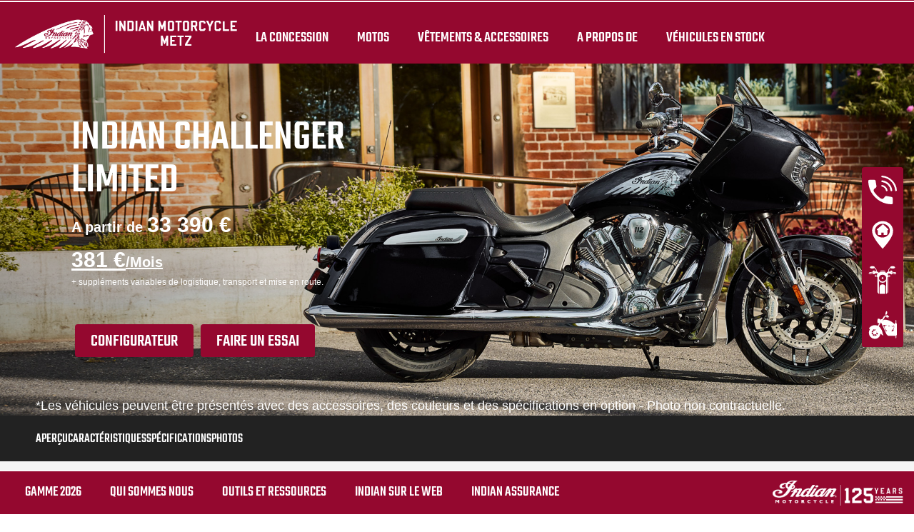

--- FILE ---
content_type: text/css; charset=utf-8
request_url: https://www.indianmetz.com/fileadmin/templates/ind_MY19/css/model-my24.css?1766078085
body_size: 6104
content:
/***** BEGIN: MODEL HERO *****/

.page-model .model-hero {
    position: relative;
}

.page-model .model-hero-img img {
    width: 100%;
    max-width: none;
}

.page-model .model-hero-video {
    position: relative;
    padding-top: 39.06%;
}

.page-model .model-hero-video video.video-desktop {
    position: absolute;
    top: 0;
    right: 0;
    height: 0;
    left: 0;
    width: 100%;
    height: 100%;
    object-fit: cover;
}

.page-model .model-hero .model-hero-content {
    display: -webkit-box;
    display: -ms-flexbox;
    display: flex;
    position: absolute;
    bottom: 0;
    left: 0;
    width: 100%;
    height: 100%;
    padding: 100px;
    background: -webkit-gradient(linear, left top, right top, from(rgba(0, 0, 0, 0.3)), color-stop(60%, rgba(0, 0, 0, 0)));
    background: -o-linear-gradient(left, rgba(0, 0, 0, 0.3), rgba(0, 0, 0, 0) 60%);
    background: linear-gradient(90deg, rgba(0, 0, 0, 0.3), rgba(0, 0, 0, 0) 60%);
}

html[lang=ar] .page-model .model-hero .model-hero-content {
    background: -webkit-gradient(linear, right top, left top, from(rgba(0, 0, 0, 0.3)), color-stop(60%, rgba(0, 0, 0, 0)));
    background: -o-linear-gradient(right, rgba(0, 0, 0, 0.3), rgba(0, 0, 0, 0) 60%);
    background: linear-gradient(270deg, rgba(0, 0, 0, 0.3), rgba(0, 0, 0, 0) 60%);
}

.page-model .model-hero .model-hero-content .model-hero-content-inner {
    display: flex;
    width: 50%;
    justify-content: center;
    flex-direction: column;
}

.page-model .model-hero .model-hero-text {
    color: #fff;
}

.page-model .model-hero .model-hero-text>h1 {
    padding-bottom: 4px;
    color: #fff;
    font-family: var(--indian-font-primary);
    ;
    font-size: 60px;
    line-height: 1;
    text-transform: uppercase;
}

.page-model .model-hero .model-hero-text .model-hero-text-description {
    display: none;
    margin-bottom: 10px;
    text-transform: uppercase;
}

.page-model .model-hero .model-hero-text .model-hero-text-description>p {
    font-family: var(--indian-font-secondary);
    font-size: 24px;
    font-weight: 700;
}

.page-model .model-hero .model-hero-text .model-hero-pricing-info-monthly-payment,
.page-model .model-hero .model-hero-text .model-hero-pricing-info-price {
    margin-top: 4px;
    font-family: var(--indian-font-secondary);
    font-size: 20px;
    font-weight: 700;
}

.page-model .model-hero .model-hero-text .model-hero-pricing-info-price>.old-price-value {
    margin-right: 10px;
    text-decoration: line-through;
    color: #e5e5e5;
}

.page-model .model-hero .model-hero-text .model-hero-pricing-info-price>.old-price-value:empty {
    display: none;
}

.page-model .model-hero .model-hero-text .model-hero-pricing-info-monthly-payment>span:nth-child(2),
.page-model .model-hero .model-hero-text .model-hero-pricing-info-price>span:nth-child(3) {
    font-size: 30px;
}

.page-model .model-hero .model-hero-text .model-hero-pricing-info-monthly-payment {
    text-decoration: underline;
    cursor: pointer;
}

.page-model .model-hero .model-hero-text .model-hero-pricing-info-monthly-payment.is-hidden {
    display: none;
}

.page-model .model-hero .model-hero-text .model-hero-pricing-info-price-additional-description p {
    font-family: var(--indian-font-secondary);
    font-size: 12px;
}

.page-model .model-hero .model-hero-buttons-list {
    display: -webkit-box;
    display: -ms-flexbox;
    display: flex;
    margin-top: 40px;
}

.page-model .model-hero .model-hero-buttons-list .model-hero-buttons-list-item .model-hero-buttons-list-item-link {
    margin: 10px 5px 0 5px;
}

.page-model .model-hero .model-hero-disclaimer {
    position: absolute;
    left: 50px;
    bottom: 0;
}

html[lang=ar] .page-model .model-hero .model-hero-disclaimer {
    left: 0;
    right: 50px;
}

.page-model .model-hero .model-hero-disclaimer,
.page-model .model-hero .model-hero-disclaimer p {
    color: #fff;
    font-family: var(--indian-font-secondary);
    font-size: 18px;
}

/***** END: MODEL HERO *****/

/***** BEGIN: MODEL MENU *****/

.page-model .model-menu-wrapper {
    height: 64px;
}

.page-model .model-menu {
    display: -webkit-box;
    display: -ms-flexbox;
    display: flex;
    height: 64px;
    padding: 0 50px;
    background: #222;
    color: #fff;
    -webkit-box-align: center;
    -ms-flex-align: center;
    align-items: center;
    -webkit-box-pack: justify;
    -ms-flex-pack: justify;
    justify-content: space-between;
}

.page-model .model-menu-wrapper.is-sticky .model-menu {
    position: fixed;
    top: 56px;
    left: 0;
    width: 100%;
    box-shadow: 0 4px 6px -1px rgba(0, 0, 0, 0.1), 0 2px 4px -1px rgba(0, 0, 0, 0.06);
    z-index: 8;
}

.page-model .model-menu .model-menu-nav {
    height: 100%;
}

.page-model .model-menu .model-menu-nav .model-menu-nav-name {
    display: -webkit-inline-box;
    display: -ms-inline-flexbox;
    display: inline-flex;
    padding: 10px 0;
    color: #fff;
    font-family: var(--indian-font-primary);
    font-size: 22px;
    font-weight: 700;
    line-height: 1.2;
    -webkit-box-align: center;
    -ms-flex-align: center;
    align-items: center;
    display: none;
}

.page-model .model-menu .model-menu-nav .model-menu-nav-anchors-list {
    display: -webkit-box;
    display: -ms-flexbox;
    display: flex;
    height: 100%;
    gap: 60px;
}

.page-model .model-menu .model-menu-nav .model-menu-nav-anchors-list .model-nav-menu-anchors-list-item .model-nav-menu-anchors-list-item-link {
    display: flex;
    height: 100%;
    padding-top: 2px;
    color: #fff;
    font-family: var(--indian-font-primary);
    font-size: 18px;
    line-height: 1;
    text-transform: uppercase;
    align-items: center;
    white-space: nowrap;
}

.page-model .model-menu .model-menu-nav .model-menu-nav-anchors-list .model-nav-menu-anchors-list-item .model-nav-menu-anchors-list-item-link:hover {
    color: #ccc;
}

.page-model .model-menu .model-menu-nav .model-menu-nav-anchors-list .model-nav-menu-anchors-list-item .model-nav-menu-anchors-list-item-link.active {
    padding-top: 5px;
    border-bottom: 3px solid #fff
}

/***** END: MODEL MENU *****/

/***** BEGIN: MODEL TABS *****/

.page-model .model-tabs-wrapper .model-tabs-list {
    display: -webkit-box;
    display: -ms-flexbox;
    display: flex;
    width: 100%;
    max-width: 1199px;
    margin-left: auto;
    margin-right: auto;
    align-items: center;
    justify-content: center;
}

.page-model .model-tabs-wrapper .model-tabs-list .slick-list {
    padding: 0;
    flex: 1;
}

.page-model .model-tabs-wrapper .model-tabs-list .slick-track {
    display: flex;
    border-bottom: 2px solid #ccc;
    align-items: flex-end;
}

.page-model .model-tabs-wrapper .model-tabs-list .model-tabs-list-item {
    position: relative;
    padding: 5px 20px;
    font-family: var(--indian-font-secondary);
    font-size: 16px;
    font-weight: 700;
    text-align: center;
    cursor: pointer;
}

.page-model .model-tabs-wrapper .model-tabs-list .model-tabs-list-item.active {
    color: var(--indian-color-indian-motorcycle-red);
}

.page-model .model-tabs-wrapper .model-tabs-list .model-tabs-list-item::after {
    content: '';
    position: absolute;
    bottom: -2px;
    left: 0;
    width: 100%;
    height: 2px;
    background: var(--indian-color-indian-motorcycle-red);
    -webkit-transform: scale(0);
    -ms-transform: scale(0);
    transform: scale(0);
    -webkit-transform-origin: left;
    -ms-transform-origin: left;
    transform-origin: left;
    -webkit-transition: .2s ease;
    -o-transition: .2s ease;
    transition: .2s ease;
}

.page-model .model-tabs-wrapper .model-tabs-list .model-tabs-list-item:hover::after,
.page-model .model-tabs-wrapper .model-tabs-list .model-tabs-list-item.active::after {
    -webkit-transform: scale(1);
    -ms-transform: scale(1);
    transform: scale(1);
}

/***** END: MODEL TABS *****/

/***** BEGIN: MODEL TRIMS LIST *****/

.page-model .model-trims-list {
    display: flex;
    margin-top: 30px;
    column-gap: 1.25rem;
    justify-content: center;
}

.page-model .model-trims-list .model-trims-list-item:first-child {
    pointer-events: none;
}

.page-model .model-trims-list .model-trims-list-item .model-trims-list-item-img {
    background: #fff;
    padding: 20px;
    border: 1px solid transparent;
    border-radius: .5rem;
}

.page-model .model-trims-list .model-trims-list-item:first-child .model-trims-list-item-img {
    border-color: var(--indian-color-indian-motorcycle-red);
}

.page-model .model-trims-list .model-trims-list-item:not(:first-child) .model-trims-list-item-img {
    opacity: 0.8;
    transition: all .25s ease;
}

.page-model .model-trims-list .model-trims-list-item:not(:first-child):hover .model-trims-list-item-img {
    opacity: 1;
}

.page-model .model-trims-list .model-trims-list-item .model-trims-list-item-title {
    display: flex;
    margin-top: 20px;
    font-family: var(--indian-font-primary);
    text-transform: uppercase;
    justify-content: center;
}

.page-model .model-trims-list .model-trims-list-item .model-trims-list-item-title>span {
    color: #000;
    border-bottom: 4px solid #e5e5e5;
}

.page-model .model-trims-list .model-trims-list-item:first-child .model-trims-list-item-title>span {
    border-color: var(--indian-color-indian-motorcycle-red);
}

/***** END: MODEL TRIMS LIST *****/

/***** BEGIN: MODEL OPTIONS *****/

.page-model .model-trim .model-trim-options {
    margin-top: 20px;
    margin-bottom: 20px;
}

.page-model .model-trim .model-trim-options-heading,
.page-model .model-trim .model-trim-color-heading {
    margin-bottom: 10px;
    font-size: 20px;
    font-weight: 700;
    text-transform: uppercase;
}

.page-model .model-trim .model-trim-options-heading:empty,
.page-model .model-trim .model-trim-color-heading:empty {
    display: none;
}

.page-model .model-trim .model-trim-options-buttons-list-item {
    position: relative;
    padding: 0 0 0 40px;
    margin-bottom: 18px;
    cursor: pointer;
}

html[lang=ar] .page-model .model-trim .model-trim-options-buttons-list-item {
    padding: 0 40px 0 0;
}

.page-model .model-trim .model-trim-options-buttons-list-item::before {
    content: '';
    position: absolute;
    width: 25px;
    height: 25px;
    top: 11px;
    left: 0;
    background: #ccc;
    border: 2px solid var(--indian-color-indian-motorcycle-red);
    border-radius: 50%;
    transform: translateY(-50%);
}

html[lang=ar] .page-model .model-trim .model-trim-options-buttons-list-item::before {
    left: auto;
    right: 0;
}

.page-model .model-trim .model-trim-options-buttons-list-item::after {
    content: '';
    position: absolute;
    width: 25px;
    height: 25px;
    top: 11px;
    left: 0;
    border-radius: 50%;
    transform: translateY(-50%);
    transition: all .25s ease;
}

html[lang=ar] .page-model .model-trim .model-trim-options-buttons-list-item::after {
    left: auto;
    right: 0;
}

.page-model .model-trim .model-trim-options-buttons-list-item.is-selected::after {
    background: var(--indian-color-indian-motorcycle-red);
    transform: translateY(-50%) scale(.5);
}

.page-model .model-trim .model-trim-options-buttons-list-item>span {
    font-family: var(--indian-font-primary);
    font-size: 24px;
    line-height: 1;
    text-transform: uppercase;
}

.page-model .model-trim .model-trim-options-buttons-list-item.is-selected>span {
    color: var(--indian-color-indian-motorcycle-red);
}

.page-model .model-trim .model-trim-options-buttons-list-item .model-trim-option-description {
    display: none;
    list-style: disc;
}

.page-model .model-trim .model-trim-options-buttons-list-item.is-selected .model-trim-option-description {
    display: block;
}

.page-model .model-trim .model-trim-options-buttons-list-item .model-trim-option-description li {
    list-style-position: inside;
}

/***** END: MODEL OPTIONS *****/

/***** BEGIN: MODEL TRIM *****/

.page-model .model-trim {
    padding-top: 50px;
}

.page-model .model-trim:not(.container) {
    padding-left: 50px;
    padding-right: 50px;
}

.page-model .model-trim.hidden {
    display: none;
}

.page-model .model-trim-header h3 {
    font-family: var(--indian-font-primary);
    font-size: 36px;
    line-height: 1;
    text-transform: uppercase;
}

.page-model .model-trim-header .model-trim-header-title {
    font-family: var(--indian-font-secondary);
    font-size: 30px;
    font-weight: 700;
}

.page-model .model-trim-header .model-trim-header-monthly-payment,
.page-model .model-trim-header .model-trim-header-price {
    margin-top: 4px;
    font-family: var(--indian-font-secondary);
    font-size: 20px;
    font-weight: 700;
}

.page-model .model-trim-header .model-trim-header-price .old-price-value {
    margin-right: 10px;
    text-decoration: line-through;
    opacity: .5;
}

.page-model .model-trim-header .model-trim-header-price .old-price-value:empty {
    display: none;
}

.page-model .model-trim-header .model-trim-header-monthly-payment {
    color: var(--indian-color-indian-motorcycle-red);
    cursor: pointer;
}

.page-model .model-trim-header .model-trim-header-monthly-payment.is-hidden {
    display: none;
}

.page-model .indian-modal .financing-diclaimer {
    padding: 20px;
    color: #000;
}

html[lang=ja] .page-model .model-hero .model-hero-text .model-hero-pricing-info-price,
html[lang=ja] .page-model .model-trim-header .model-trim-header-price,
html[lang=hu] .page-model .model-hero .model-hero-text .model-hero-pricing-info-price,
html[lang=hu] .page-model .model-trim-header .model-trim-header-price {
    display: flex;
    align-items: center;
}

html[lang=ja] .page-model .model-hero .model-hero-text .model-hero-pricing-info-price>span:first-of-type,
html[lang=ja] .page-model .model-trim-header .model-trim-header-price>span:first-of-type {
    order: 3;
}

html[lang=hu] .page-model .model-hero .model-hero-text .model-hero-pricing-info-price>span:first-of-type,
html[lang=hu] .page-model .model-trim-header .model-trim-header-price>span:first-of-type {
    order: 2;
}

html[lang=ja] .page-model .model-hero .model-hero-text .model-hero-pricing-info-price>span:nth-of-type(2),
html[lang=ja] .page-model .model-trim-header .model-trim-header-price>span:nth-of-type(2) {
    order: 1;
}

html[lang=hu] .page-model .model-hero .model-hero-text .model-hero-pricing-info-price>span:nth-of-type(2),
html[lang=hu] .page-model .model-trim-header .model-trim-header-price>span:nth-of-type(2) {
    order: 1;
}

html[lang=ja] .page-model .model-hero .model-hero-text .model-hero-pricing-info-price>span:last-of-type,
html[lang=ja] .page-model .model-trim-header .model-trim-header-price>span:last-of-type {
    order: 2;
}

html[lang=hu] .page-model .model-hero .model-hero-text .model-hero-pricing-info-price>span:last-of-type,
html[lang=hu] .page-model .model-trim-header .model-trim-header-price>span:last-of-type {
    order: 3;
}

.page-model .model-trim-header-price-additional-description p {
    font-family: var(--indian-font-secondary);
    font-size: 12px;
}

.page-model .model-trim-content {
    display: flex;
    padding-top: 30px;
    align-items: center;
}

.page-model .model-trim-content .model-trim-img {
    width: 60%;
}

.page-model .model-trim-content .model-trim-infos {
    width: 40%;
}

.page-model .model-trim-content.model-trim-content-specs .model-trim-specs {
    width: 25%;
}

.page-model .model-trim-content .model-trim-specs .model-trim-specs-list {
    display: flex;
    margin-right: 20px;
    flex-wrap: wrap;
}

html[lang=ar] .page-model .model-trim-content .model-trim-specs .model-trim-specs-list {
    margin-right: 0;
    margin-left: 20px;
}

.page-model .model-trim-content .model-trim-specs .model-trim-specs-list-item {
    width: 50%;
    margin-top: 10px;
}

.page-model .model-trim-content .model-trim-specs .model-trim-specs-list-item-heading {
    color: var(--indian-color-indian-motorcycle-red);
    font-size: 16px;
    text-transform: uppercase;
}

.page-model .model-trim-content .model-trim-specs .model-trim-specs-list-item-copy {
    font-family: var(--indian-font-primary);
    font-size: 24px;
}

.page-model .model-trim-content.model-trim-content-specs .model-trim-img {
    width: 50%;
}

.page-model .model-trim-content.model-trim-content-specs .model-trim-infos {
    width: 25%;
}

.page-model .model-trim-content .model-trim-color-name {
    margin-bottom: 10px;
    font-family: var(--indian-font-secondary);
    font-size: 16px;
    font-weight: 700;
}

.page-model .model-trim-content .model-trim-color-buttons-list {
    display: -webkit-box;
    display: -ms-flexbox;
    display: flex;
    -ms-flex-wrap: wrap;
    flex-wrap: wrap;
    align-items: center;
    gap: 5px;
    margin-bottom: 20px;
}

.page-model .model-trim-content .model-trim-color-buttons-list-item {
    padding: 1px;
    border: 1px solid transparent;
    border-radius: 50%;
}

.page-model .model-trim-content .model-trim-color-buttons-list-item.active {
    border-color: var(--indian-color-indian-motorcycle-red);
}

.page-model .model-trim-content .model-trim-color-buttons-list-item>img {
    width: 32px;
    height: 32px;
    border-radius: 50%;
}

.page-model .model-trim-content .model-trim-color-price {
    font-family: var(--indian-font-secondary);
    font-size: 16px;
    font-weight: 700;
}

html[lang=ja] .page-model .model-trim-content .model-trim-color-price {
    display: flex;
}

html[lang=ja] .page-model .model-trim-content .model-trim-color-price>span:first-of-type {
    order: 3;
}

html[lang=ja] .page-model .model-trim-content .model-trim-color-price>span:nth-of-type(2) {
    order: 1;
}

html[lang=ja] .page-model .model-trim-content .model-trim-color-price>span:last-of-type {
    order: 2;
}

.page-model .model-trim-color-additional-info .a2,
.page-model .model-trim-color-additional-info .champion,
.page-model .model-trim-color-additional-info .warranty {
    display: flex;
    margin-top: 20px;
    align-items: center;
}

.page-model .model-trim-color-additional-info .a2-img-wrapper,
.page-model .model-trim-color-additional-info .champion-img-wrapper,
.page-model .model-trim-color-additional-info .warranty-img-wrapper {
    margin-right: 10px;
}

.page-model .model-trim-color-additional-info .a2-content-wrapper {
    flex: 1;
}

.page-model .model-trim-color-additional-info .a2-content-wrapper p {
    font-family: var(--indian-font-secondary);
    font-size: 12px;
}

.page-model .model-trim-color-additional-info .warranty-button {
    display: flex;
    position: relative;
    font-family: var(--indian-font-secondary);
    align-items: flex-end;
    flex: 1;
}

.page-model .model-trim-color-additional-info .warranty-icon {
    position: relative;
    display: flex;
    margin-left: 5px;
    align-items: center;
}

.page-model .model-trim-color-additional-info .warranty:hover .warranty-icon::after {
    content: '';
    position: absolute;
    top: calc(100% - 5px);
    left: calc(50% - 5px);
    border: 5px solid transparent;
    border-bottom-color: #000;
}

.page-model .model-trim-color-additional-info .warranty-text {
    position: absolute;
    top: calc(100% + 5px);
    left: 0;
    width: 100%;
    padding: 10px;
    background: #000;
    color: #fff;
    transition: all .2s ease;
    opacity: 0;
    visibility: hidden;
    z-index: -1;
}

.page-model .model-trim-color-additional-info .warranty:hover .warranty-text {
    opacity: 1;
    visibility: visible;
    z-index: 1;
}

/***** END: MODEL TRIM *****/

/***** BEGIN: MODEL VIDEO/IMG BACKGROUND *****/

.page-model .model-video-background {
    padding: 50px;
}

.page-model .model-video-background .model-video-background-inner {
    position: relative;
    padding-top: 39.06%;
}

.page-model .model-video-background .model-video-background-inner iframe,
.page-model .model-video-background .model-video-background-inner video {
    position: absolute;
    top: 0;
    left: 0;
    width: 100%;
    height: 100%;
}

.page-model .model-video-background .model-video-background-inner video {
    object-fit: cover;
}

.page-model .model-video-background .model-video-background-inner-mobile {
    display: none;
}

.page-model .model-video-background .model-video-background-inner-desktop {
    display: block;
}

@media screen and (max-width: 767px) {
    .page-model .model-video-background .model-video-background-inner-mobile {
        display: block;
    }
    .page-model .model-video-background .model-video-background-inner-desktop {
        display: none;
    }
}

/***** END: MODEL VIDEO/IMG BACKGROUND *****/

.page-model .features-container>.hidden {
    display: none;
}

#featuresVideoModal .indian-modal-dialog {
    max-width: none;
}

#featuresVideoModal .indian-modal-content {
    width: 100%;
    height: 100%;
    background: #000;
}

#featuresVideoModal .indian-modal-header {
    position: absolute;
    top: 0;
    left: 0;
    width: 100%;
    justify-content: flex-end;
    z-index: 1;
}

#featuresVideoModal .indian-modal-close::before,
#featuresVideoModal .indian-modal-close::after {
    background: #fff;
}

#featuresVideoModal .indian-modal-body {
    width: 100%;
    height: 100%;
}

#featuresVideoModal video {
    display: block;
    width: 100%;
    height: 100%;
    object-fit: contain;
}

.page-model .model-features-header-img {
    display: none;
    padding: 40px 0;
}

.page-model .model-features-header-img img {
    width: 100%;
}

.model-features-header.model-features-header-padding {
    padding: 50px;
}

.model-features-header-inner {
    /* width: 50%; */
    text-align: center;
}

.model-features-header-heading h2 {
    color: #000;
    font-family: var(--indian-font-primary);
    font-size: 36px;
    line-height: 1;
    text-align: inherit;
    text-transform: uppercase;
}

.model-features-header-description {
    margin-top: 10px;
}

.model-features-header-description:empty {
    display: none;
}

.model-features-header-description p {
    font-family: var(--indian-font-secondary);
    line-height: 1.2;
}

/***** BEGIN: MODEL FEATURES BG GRAY *****/

.page-model .model-features-bg-gray {
    margin: 30px 0;
    background: #eee;
}

.page-model .model-features-bg-gray .model-features-bg-gray-inner {
    padding: 50px;
}

.page-model .model-callouts .model-callouts-img {
    margin-top: 30px;
}

.page-model .model-callouts .model-callouts-img>img {
    width: 100%;
    max-width: 1199px;
    padding: 0 250px;
}

.page-model .model-callouts .model-callouts-list {
    padding: 0;
    counter-reset: model-capability-callouts;
    list-style: none;
}

.page-model .model-callouts .model-callouts-list-item {
    margin-top: 20px;
    font-family: var(--indian-font-primary);
    font-size: 16px;
    line-height: 1.2;
}

.page-model .model-callouts .model-callouts-list-item-label {
    display: block;
    position: relative;
    padding-left: 30px;
    font-size: 22px;
    font-weight: 700;
    counter-increment: model-capability-callouts;
}

.page-model .model-callouts .model-callouts-list-item-label::before {
    content: counter(model-capability-callouts);
    display: -webkit-box;
    display: -ms-flexbox;
    display: flex;
    position: absolute;
    top: 50%;
    left: 0;
    width: 20px;
    height: 20px;
    margin-right: 10px;
    background: #004e97;
    color: #fff;
    border-radius: 50%;
    font-size: 12px;
    font-weight: 700;
    text-align: center;
    -webkit-transform: translateY(-50%);
    -ms-transform: translateY(-50%);
    transform: translateY(-50%);
    -webkit-box-align: center;
    -ms-flex-align: center;
    align-items: center;
    -webkit-box-pack: center;
    -ms-flex-pack: center;
    justify-content: center;
}

.page-model .model-callouts .model-callouts-list-item-copy {
    margin-left: 30px;
}

.page-model .model-features-bg-gray .model-feature-1 {
    width: 40%;
    margin-top: 50px;
}

.page-model .model-features-bg-gray .model-feature-1-heading h3,
.page-model .model-features-bg-gray .model-features-2-3-4-slider-item-heading h3 {
    font-family: var(--indian-font-primary);
    font-size: 28px;
    font-weight: 700;
    line-height: 1.2;
}

.page-model .model-features-bg-gray .model-feature-1-description,
.page-model .model-features-bg-gray .model-features-2-3-4-slider-item-description {
    margin-top: 10px;
}

.page-model .model-features-bg-gray .model-features-2-3-4-slider {
    margin: 30px 0;
}

.page-model .model-features-bg-gray .model-features-2-3-4-slider-item {
    transition: all 0.5s ease;
}

.page-model .model-features-bg-gray .model-features-2-3-4-slider-item:not(.slick-center) {
    opacity: .6;
    transform: scale(.85);
}

.page-model .model-features-bg-gray .model-features-2-3-4-slider-item-inner {
    padding: 10px;
}

.page-model .model-features-bg-gray .model-features-2-3-4-slider-item-heading {
    margin-top: 10px;
}

.page-model .model-features-bg-gray .model-features-2-3-4-slider-item-description a {
    text-decoration: underline;
}

/***** END: MODEL FEATURES BG GRAY *****/

/***** BEGIN: MODEL FEATURE HERO *****/

.page-model .model-feature-hero {
    margin-top: 50px;
}

.page-model .model-feature-hero-img img {
    width: 100%;
}

.page-model .model-feature-hero-content {
    padding: 50px 0;
    background: #000;
    color: #fff;
}

.page-model .model-feature-hero-text {
    text-align: center;
}

/***** END: MODEL FEATURE HERO *****/

/***** BEGIN: MODEL FEATURES DESIGN *****/

.model-features-design-wrapper {
    padding-bottom: 50px;
}

.model-features-design {}

.model-features-design .model-features-design-tile {
    position: relative;
    padding: 5px;
    transition: all 0.5s ease;
}

.model-features-design .model-features-design-tile:not(.slick-center) {
    opacity: .6;
    transform: scale(.85);
}

.model-features-design .model-features-design-tile-content {
    display: -webkit-box;
    display: -ms-flexbox;
    display: flex;
    position: relative;
    width: calc(100% - 100px);
    margin: 0 50px;
    padding: 50px;
    -webkit-box-align: end;
    -ms-flex-align: end;
    align-items: flex-end;
    opacity: 1;
    transform: translateY(-10px);
    transition: all .5s ease 0s;
    z-index: 1;
}

.model-features-design .model-features-design-tile:not(.slick-center) .model-features-design-tile-content {
    opacity: 0;
}

.model-features-design .model-features-design-tile-content::before {
    content: '';
    position: absolute;
    top: 0;
    left: 0;
    width: 100%;
    height: 100%;
    background: #fff;
    box-shadow: 0 1px 3px 0 rgba(0, 0, 0, 0.1), 0 1px 2px 0 rgba(0, 0, 0, 0.06);
    transform: none;
    transition: transform .5s ease 0s;
    z-index: -1;
}

.model-features-design .model-features-design-tile:not(.slick-center) .model-features-design-tile-content::before {
    transform: scaleY(.75);
}

.model-features-design .model-features-design-tile-heading h3 {
    font-family: var(--indian-font-primary);
    font-size: 30px;
    line-height: 1;
    text-transform: uppercase;
}

.model-features-design .model-features-design-tile-description {
    margin-top: 10px;
    font-family: var(--indian-font-secondary);
    line-height: 1.2;
}

.model-features-design .model-features-design-tile-buttons-list {
    margin-top: 10px;
}

/***** END: MODEL FEATURES DESIGN *****/

/***** BEGIN: MODEL FEATURES SLIDER *****/

.page-model .model-features-slider {
    margin-bottom: 0;
}

.page-model .model-features-slider .model-features-slider-item {
    position: relative;
}

.page-model .model-features-slider .model-features-slider-item-content {
    display: -webkit-box;
    display: -ms-flexbox;
    display: flex;
    position: absolute;
    top: 0;
    left: 0;
    width: 100%;
    height: 100%;
    padding: 100px;
    -webkit-box-align: end;
    -ms-flex-align: end;
    align-items: flex-end;
    z-index: 1;
}

.page-model .model-features-slider .model-features-slider-item.model-features-slider-item-left .model-features-slider-item-content {
    -webkit-box-pack: start;
    -ms-flex-pack: start;
    justify-content: flex-start;
}

.page-model .model-features-slider .model-features-slider-item.model-features-slider-item-right .model-features-slider-item-content {
    -webkit-box-pack: end;
    -ms-flex-pack: end;
    justify-content: flex-end;
}

.page-model .model-features-slider .model-features-slider-item-content-inner {
    width: 40%;
    padding: 30px;
    background: #004e97;
}

.page-model .model-features-slider .model-features-slider-item-heading h3 {
    color: #fff;
    font-family: var(--indian-font-primary);
    font-size: 28px;
    font-weight: 700;
    line-height: 1.2;
}

.page-model .model-features-slider .model-features-slider-item-description {
    margin-top: 10px;
    color: #fff;
    font-family: var(--indian-font-primary);
    line-height: 1.2;
}

.page-model .model-features-slider .model-features-slider-item-buttons-list {
    margin-top: 10px;
}

.page-model .model-features-slider .slick-dots {
    display: -webkit-box;
    display: -ms-flexbox;
    display: flex;
    bottom: 10px;
    left: 50%;
    width: auto;
    padding: 10px 20px;
    background: #fff;
    border-radius: 6px;
    -webkit-transform: translateX(-50%);
    -ms-transform: translateX(-50%);
    transform: translateX(-50%);
    gap: 16px;
}

.page-model .model-features-slider .slick-dots li {
    position: static;
    width: auto;
    height: auto;
    margin: 0;
}

.page-model .model-features-slider .slick-dots li button {
    width: 16px;
    height: 16px;
    padding: 0;
    border: 3px solid #444;
    border-radius: 50%;
}

.page-model .model-features-slider .slick-dots li.slick-active button {
    background: #444;
}

.page-model .model-features-slider .slick-dots li button:before {
    display: none;
}

.page-model #gallery {
    padding-bottom: 50px;
}

/***** END: MODEL FEATURES SLIDER *****/

/***** BEGIN: MODEL SPECS *****/

.page-model .model-specs {
    padding: 50px 0;
}

.page-model .key-specs {
    width: 100%;
    max-width: 766px;
    margin-left: auto;
    margin-right: auto;
    padding: 0 20px;
}

.page-model .key-specs h2 {
    color: #000;
    font-family: var(--indian-font-primary);
    font-size: 36px;
    line-height: 1;
    text-align: center;
    text-transform: uppercase;
}

.page-model .key-specs-list {
    padding: 0;
    margin: 0;
}

.page-model .key-specs-list .key-specs-list-item {
    display: flex;
    padding: 20px 0;
    border-bottom: 1px solid #ccc;
    justify-content: space-between;
}

.page-model .key-specs-list .key-specs-list-item>span {
    font-family: var(--indian-font-secondary);
    font-size: 16px;
}

.page-model .key-specs-list .key-specs-list-item>span:first-of-type {
    margin-right: 50px;
}

html[lang=ar] .page-model .key-specs-list .key-specs-list-item>span:first-of-type {
    margin-right: 0;
    margin-left: 50px;
}

.page-model .key-specs-list .key-specs-list-item>span:last-of-type {
    flex: 50%;
    text-align: right;
}

.page-model .key-specs-list .key-specs-list-item .key-specs-list-item-label {
    font-weight: 700;
    text-transform: uppercase;
}

.page-model .model-specs .model-specs-btn-wrapper {
    display: flex;
    margin-top: 20px;
    justify-content: center;
}

.page-model .model-specs .model-specs-btn-wrapper .btn>span:last-child {
    display: none;
}

.page-model .model-specs .model-specs-btn-wrapper .btn.is-active>span:first-child {
    display: none;
}

.page-model .model-specs .model-specs-btn-wrapper .btn.is-active>span:last-child {
    display: block;
}

.page-model .model-specs .model-specs-full {
    display: none;
    margin-top: 30px;
}

.page-model .model-specs .model-specs-full.active {
    display: block;
}

.page-model .model-specs .specs-full-tabs-list {
    display: -webkit-box;
    display: -ms-flexbox;
    display: flex;
    align-items: center;
    -webkit-box-pack: center;
    -ms-flex-pack: center;
    justify-content: center;
}

.page-model .model-specs .specs-full-tabs-list .slick-list {
    padding: 0;
    flex: 1;
}

.page-model .model-specs .specs-full-tabs-list .slick-track {
    border-bottom: 1px solid #ccc;
}

.page-model .model-specs .specs-full-tabs-list-item {
    position: relative;
    padding: 20px;
    border-top: 3px solid transparent;
    border-right: 1px solid transparent;
    border-left: 1px solid transparent;
    font-family: var(--indian-font-primary);
    font-size: 16px;
    line-height: 1.5;
    text-align: center;
    text-transform: uppercase;
    cursor: pointer;
    -webkit-transition: all .25s ease;
    -o-transition: all .25s ease;
    transition: all .25s ease;
}

.page-model .model-specs .specs-full-tabs-list-item:hover {
    color: var(--indian-color-indian-motorcycle-red);
}

.page-model .model-specs .specs-full-tabs-list-item.active {
    color: var(--indian-color-indian-motorcycle-red);
    border-top-color: var(--indian-color-indian-motorcycle-red);
    border-right-color: #ccc;
    border-left-color: #ccc;
}

.page-model .model-specs .specs-full-tabs-list-item.active::after {
    content: '';
    display: block;
    position: absolute;
    bottom: -1px;
    left: 0;
    width: 100%;
    height: 1px;
    background: #fff;
}

.page-model .model-specs .specs-full-tabs-contents-list-item {
    display: none;
}

.page-model .model-specs .specs-full-tabs-contents-list-item.active {
    display: block;
}

.page-model .model-specs .specs-table-title {
    margin-top: 20px;
    font-family: var(--indian-font-primary);
    font-size: 24px;
    text-transform: uppercase;
}

.page-model .model-specs .specs-table {
    width: 100%;
    margin: 0;
}

.page-model .model-specs .specs-full-tabs-contents-list-item dl {
    display: -webkit-box;
    display: -ms-flexbox;
    display: flex;
    -ms-flex-wrap: wrap;
    flex-wrap: wrap;
}

.page-model .model-specs .specs-table-col {
    width: 50%;
    border-bottom: 1px solid #ccc;
    font-family: var(--indian-font-secondary);
}

.page-model .model-specs th.specs-table-col {
    padding: 10px 0 10px 10px;
    font-weight: 400;
    text-align: left;
    text-transform: uppercase;
}

html[lang=ar] .page-model .model-specs th.specs-table-col {
    text-align: right;
}

.page-model .model-specs td.specs-table-col {
    padding: 10px 10px 10px 20px;
}

/***** END: MODEL SPECS *****/

/***** BEGIN: MODEL GALLERY *****/

.model-gallery.slick-slider .slick-track,
.model-gallery.slick-slider .slick-list {
    cursor: url(/fileadmin/templates/ind_MY19/images/swipe.svg), e-resize;
}

.model-gallery.slick-slider .model-gallery-img {
    -webkit-transition: all .5s ease;
    -o-transition: all .5s ease;
    transition: all .5s ease;
}

.model-gallery.slick-slider .model-gallery-img:not(.slick-center) {
    opacity: .6;
    -webkit-transform: scale(.85);
    -ms-transform: scale(.85);
    transform: scale(.85);
}

/***** END: MODEL GALLERY *****/

/***** BEGIN: MODEL GALLERY *****/

.model-gallery {
    display: flex;
    flex-wrap: wrap;
}

.model-gallery .model-gallery-item {
    width: calc(100% / 3);
    padding: 10px;
}

.model-gallery .model-gallery-item .model-gallery-img-wrapper {
    position: relative;
    padding-bottom: 100%;
    cursor: pointer;
    overflow: hidden;
    transition: all .2s ease;
}

.model-gallery .model-gallery-item .model-gallery-img-wrapper:hover {
    filter: brightness(.7);
}

.model-gallery .model-gallery-item .model-gallery-img-wrapper .model-gallery-img {
    position: absolute;
    top: 0;
    left: 0;
    width: 100%;
    height: 100%;
    object-fit: cover;
    z-index: 1;
}

.page-model .gallery-modal {
    display: none;
    position: fixed;
    top: 0;
    left: 0;
    width: 100%;
    height: 100vh;
    background-color: rgba(0 0 0 / .7);
    z-index: 9999;
}

.page-model .gallery-modal.active {
    display: block;
}

.page-model .gallery-modal .gallery-modal-close,
.page-model .gallery-modal .gallery-modal-slider .gallery-modal-slider-prev,
.page-model .gallery-modal .gallery-modal-slider .gallery-modal-slider-next {
    position: absolute;
    top: 10px;
    right: 10px;
    padding: 2.5px;
    background: #fff;
    border-radius: 50%;
    cursor: pointer;
    transition: all .2s ease;
}

.page-model .gallery-modal .gallery-modal-close:hover,
.page-model .gallery-modal .gallery-modal-slider .gallery-modal-slider-prev:hover,
.page-model .gallery-modal .gallery-modal-slider .gallery-modal-slider-next:hover {
    opacity: .7;
}

.page-model .gallery-modal .gallery-modal-slider .gallery-modal-slider-prev,
.page-model .gallery-modal .gallery-modal-slider .gallery-modal-slider-next {
    top: 50%;
    padding: 0;
    transform: translateY(-50%);
    z-index: 9;
}

.page-model .gallery-modal .gallery-modal-slider .gallery-modal-slider-prev {
    left: 10px;
    right: auto;
}

.page-model .gallery-modal .gallery-modal-slider img {
    display: block;
    width: 100%;
    height: 100vh;
    margin: auto;
    padding: 50px;
    object-fit: contain;
}

/***** END: MODEL GALLERY *****/

@media screen and (max-width: 1199px) {
    /***** BEGIN: MODEL HERO *****/
    .page-model .model-hero-video {
        position: static;
        padding-top: 0;
    }
    .page-model .model-hero-video video.video-desktop {
        position: static;
        object-fit: contain;
    }
    .page-model .model-hero .model-hero-content {
        padding: 40px;
    }
    .page-model .model-hero .model-hero-text>h1 {
        font-size: 37.5px;
    }
    .page-model .model-hero .model-hero-text .model-hero-text-description>p {
        font-size: 20px;
    }
    .page-model .model-hero .model-hero-buttons-list {
        margin-top: 15px;
    }
    .page-model .model-hero .model-hero-buttons-list .model-hero-buttons-list-item .model-hero-buttons-list-item-link {
        height: 42px;
    }
    /***** END: MODEL HERO *****/
    /***** BEGIN: MODEL MENU *****/
    .page-model .model-menu {
        padding: 0 40px;
    }
    .page-model .model-menu-wrapper.is-sticky .model-menu {
        top: 0;
    }
    .page-model .model-menu .model-menu-nav .model-menu-nav-name {
        font-size: 20px;
    }
    .page-model .model-menu .model-menu-nav .model-menu-nav-anchors-list {
        gap: 30px;
    }
    .page-model .model-menu .model-menu-nav .model-menu-nav-anchors-list .model-nav-menu-anchors-list-item .model-nav-menu-anchors-list-item-link {
        font-size: 16px;
    }
    .page-model .model-hero .model-hero-buttons-list .model-hero-buttons-list-item .model-hero-buttons-list-item-link {
        height: 42px;
    }
    /***** END: MODEL MENU *****/
    /***** BEGIN: MODEL TRIM *****/
    .page-model .model-trim-content {
        flex-direction: column;
    }
    .page-model .model-trim-content.model-trim-content-specs .model-trim-specs,
    .page-model .model-trim-content .model-trim-img,
    .page-model .model-trim-content.model-trim-content-specs .model-trim-img,
    .page-model .model-trim-content .model-trim-infos,
    .page-model .model-trim-content.model-trim-content-specs .model-trim-infos {
        width: 100%;
    }
    .page-model .model-trim-content.model-trim-content-specs .model-trim-specs {
        margin-top: 10px;
        order: 3;
    }
    /***** END: MODEL TRIM *****/
    /***** BEGIN: MODEL VIDEO/IMG BACKGROUND *****/
    .page-model .model-video-background {
        padding: 40px;
    }
    /***** END: MODEL VIDEO/IMG BACKGROUND *****/
    .model-features-header.model-features-header-padding {
        padding: 40px;
    }
    /***** BEGIN: MODEL FEATURES BG GRAY *****/
    .page-model .model-features-bg-gray {
        margin: 24px 0;
    }
    .page-model .model-features-bg-gray .model-features-bg-gray-inner {
        padding: 40px;
    }
    .page-model .model-callouts .model-callouts-img {
        margin-top: 24px;
    }
    .page-model .model-callouts .model-callouts-img>img {
        padding: 0 120px;
    }
    .page-model .model-callouts .model-callouts-list-item {
        font-size: 14px;
    }
    .page-model .model-callouts .model-callouts-list-item-label {
        font-size: 20px;
    }
    .page-model .model-features-bg-gray .model-feature-1 {
        margin-top: 40px;
    }
    .page-model .model-features-bg-gray .model-feature-1-heading h3,
    .page-model .model-features-bg-gray .model-features-2-3-4-slider-item-heading h3 {
        font-size: 26px;
    }
    .page-model .model-features-bg-gray .model-features-2-3-4-slider {
        margin: 24px 0;
    }
    /***** END: MODEL FEATURES BG GRAY *****/
    /***** BEGIN: MODEL FEATURE HERO *****/
    .page-model .model-feature-hero-content {
        padding: 40px 0;
    }
    /***** END: MODEL FEATURE HERO *****/
    /***** BEGIN: MODEL FEATURES DESIGN *****/
    .model-features-design-wrapper {
        padding-bottom: 40px;
    }
    .model-features-design .model-features-design-tile-content {
        width: calc(100% - 80px);
        margin: 0 40px;
        padding: 40px;
    }
    .model-features-design .model-features-design-tile-heading h3 {
        font-size: 26px;
    }
    /***** END: MODEL FEATURES DESIGN *****/
    /***** BEGIN: MODEL FEATURES SLIDER *****/
    .page-model .model-features-slider .model-features-slider-item-content {
        position: static;
        padding: 80px;
        background: #000;
    }
    .page-model .model-features-slider .model-features-slider-item-content-inner {
        width: 100%;
        padding: 24px;
    }
    .page-model .model-features-slider .model-features-slider-item-heading h3 {
        font-size: 26px;
    }
    /***** END: MODEL FEATURES SLIDER *****/
    /***** BEGIN: MODEL SPECS *****/
    .page-model .model-specs {
        padding: 40px 0;
    }
    /***** END: MODEL SPECS *****/
}

@media screen and (max-width: 991px) {
    /***** BEGIN: MODEL HERO *****/
    .page-model .model-hero .model-hero-content {
        padding: 34px;
    }
    .page-model .model-hero .model-hero-text>h1 {
        font-size: 30px;
    }
    .page-model .model-hero .model-hero-text .model-hero-pricing-info-monthly-payment,
    .page-model .model-hero .model-hero-text .model-hero-pricing-info-price {
        font-size: 18px;
    }
    .page-model .model-hero .model-hero-text .model-hero-pricing-info-monthly-payment>span:nth-child(2),
    .page-model .model-hero .model-hero-text .model-hero-pricing-info-price>span:nth-child(2) {
        font-size: 24px;
    }
    .page-model .model-hero .model-hero-buttons-list {
        margin-top: 10px;
    }
    .page-model .model-hero .model-hero-buttons-list .model-hero-buttons-list-item .model-hero-buttons-list-item-link {
        height: 38px;
    }
    /***** END: MODEL HERO *****/
    /***** BEGIN: MODEL MENU *****/
    .page-model .model-menu {
        padding: 0 30px;
    }
    .page-model .model-menu .model-menu-nav .model-menu-nav-anchors-list {
        gap: 20px;
    }
    .page-model .model-menu .model-menu-nav .model-menu-nav-anchors-list .model-nav-menu-anchors-list-item .model-nav-menu-anchors-list-item-link {
        font-size: 16px;
    }
    /***** END: MODEL MENU *****/
    /***** BEGIN: MODEL TRIM *****/
    .page-model .model-trim:not(.container) {
        padding-left: 30px;
        padding-right: 30px;
    }
    /***** END: MODEL TRIM *****/
    /***** BEGIN: MODEL VIDEO/IMG BACKGROUND *****/
    .page-model .model-video-background {
        padding: 30px;
    }
    /***** END: MODEL VIDEO/IMG BACKGROUND *****/
    .model-features-header.model-features-header-padding {
        padding: 30px;
    }
    .page-model .model-features-bg-gray .model-features-header-heading h2 {
        font-size: 30px;
    }
    /***** BEGIN: MODEL FEATURES BG GRAY *****/
    .page-model .model-features-bg-gray {
        margin: 20px 0;
    }
    .page-model .model-features-bg-gray .model-features-bg-gray-inner {
        padding: 30px;
    }
    .page-model .model-callouts .model-callouts-img {
        margin-top: 16px;
    }
    .page-model .model-callouts .model-callouts-img>img {
        padding: 0 40px;
    }
    .page-model .model-features-bg-gray .model-feature-1 {
        margin-top: 30px;
    }
    .page-model .model-features-bg-gray .model-feature-1-heading h3,
    .page-model .model-features-bg-gray .model-features-2-3-4-slider-item-heading h3 {
        font-size: 24px;
    }
    .page-model .model-features-bg-gray .model-features-2-3-4-slider {
        margin: 16px 0;
    }
    .page-model .model-features-bg-gray .model-features-2-3-4-slider-item-inner {
        padding: 0;
    }
    /***** END: MODEL FEATURES BG GRAY *****/
    /***** BEGIN: MODEL FEATURE HERO *****/
    .page-model .model-feature-hero-content {
        padding: 30px 0;
    }
    /***** END: MODEL FEATURE HERO *****/
    /***** BEGIN: MODEL FEATURES DESIGN *****/
    .model-features-design-wrapper {
        padding-bottom: 30px;
    }
    .model-features-design {
        padding: 0 0 34px 0;
    }
    .model-features-design .model-features-design-tile {
        padding: 0;
    }
    .model-features-design .model-features-design-tile-content {
        width: calc(100% - 60px);
        margin: 0 30px;
        padding: 30px;
    }
    .model-features-design .model-features-design-tile-heading h3 {
        font-size: 24px;
    }
    /***** END: MODEL FEATURES DESIGN *****/
    /***** BEGIN: MODEL FEATURES SLIDER *****/
    .page-model .model-features-slider .model-features-slider-item-content {
        padding: 40px;
    }
    .page-model .model-features-slider .model-features-slider-item-content-inner {
        padding: 16px;
    }
    .page-model .model-features-slider .model-features-slider-item-heading h3 {
        font-size: 24px;
    }
    /***** END: MODEL FEATURES SLIDER *****/
    /***** BEGIN: MODEL SPECS *****/
    .page-model .model-specs {
        padding: 30px 0;
    }
    /***** END: MODEL SPECS *****/
}

@media screen and (max-width: 767px) {
    /***** BEGIN: MODEL HERO *****/
    .page-model .model-hero .model-hero-content {
        padding: 20px;
    }
    .page-model .model-hero .model-hero-content .model-hero-content-inner {
        width: 100%;
    }
    /***** END: MODEL HERO *****/
    /***** BEGIN: MODEL MENU *****/
    .page-model .model-menu {
        padding: 0 20px;
    }
    /***** END: MODEL MENU *****/
    /***** BEGIN: MODEL TABS *****/
    /***** END: MODEL TABS *****/
    /***** BEGIN: MODEL VIDEO/IMG BACKGROUND *****/
    .page-model .model-video-background {
        padding: 20px;
    }
    .page-model .model-video-background .model-video-background-inner {
        padding-top: 138%;
    }
    /***** END: MODEL VIDEO/IMG BACKGROUND *****/
    .page-model .model-features-header-img {
        display: block;
    }
    .model-features-header.model-features-header-padding {
        padding: 20px;
    }
    .model-features-header-inner {
        width: 100%;
    }
    .model-features-header-heading h2 {
        font-size: 28px;
    }
    /***** BEGIN: MODEL FEATURES BG GRAY *****/
    .page-model .model-features-bg-gray {
        margin: 20px 0;
    }
    .page-model .model-features-bg-gray .model-features-bg-gray-inner {
        padding: 20px;
    }
    .page-model .model-features-bg-gray .model-feature-1 {
        width: 100%;
    }
    .page-model .model-callouts .model-callouts-img {
        margin-top: 20px;
    }
    .page-model .model-callouts .model-callouts-img>img {
        padding: 0;
    }
    .page-model .model-features-bg-gray .model-feature-1 {
        margin-top: 50px;
    }
    .page-model .model-features-bg-gray .model-feature-1-heading h3,
    .page-model .model-features-bg-gray .model-features-2-3-4-slider-item-heading h3 {
        font-size: 22px;
    }
    .page-model .model-features-bg-gray .model-features-2-3-4-slider {
        margin: 20px 0 16px 0;
    }
    .page-model .model-features-bg-gray .model-features-2-3-4-slider-item-content {
        position: relative;
        width: calc(100% - 40px);
        margin: 0 20px;
        padding: 20px;
        color: #fff;
        opacity: 1;
        transform: translateY(-10px);
        transition: all .5s ease 0s;
    }
    .page-model .model-features-bg-gray .model-features-2-3-4-slider-item:not(.slick-center) .model-features-2-3-4-slider-item-content {
        opacity: 0;
    }
    .page-model .model-features-bg-gray .model-features-2-3-4-slider-item-content::before {
        content: '';
        position: absolute;
        top: 0;
        left: 0;
        width: 100%;
        height: 100%;
        background: #000;
        transform: none;
        transition: transform .5s ease 0s;
        z-index: -1;
    }
    .page-model .model-features-bg-gray .model-features-2-3-4-slider-item:not(.slick-center) .model-features-2-3-4-slider-item-content::before {
        transform: scaleY(.75);
    }
    /***** END: MODEL FEATURES BG GRAY *****/
    /***** BEGIN: MODEL FEATURE HERO *****/
    .page-model .model-feature-hero-content {
        padding: 20px 0;
    }
    /***** END: MODEL FEATURE HERO *****/
    /***** BEGIN: MODEL FEATURES DESIGN *****/
    .model-features-design-wrapper {
        padding-bottom: 40px;
    }
    .model-features-design .model-features-design-tile-content {
        width: calc(100% - 40px);
        margin: 0 20px;
        padding: 20px;
    }
    .model-features-design .model-features-design-tile-heading h3 {
        font-size: 22px;
    }
    .model-features-design .model-features-design-tile-buttons-list-item-link {
        width: 100%;
    }
    /***** END: MODEL FEATURES DESIGN *****/
    /***** BEGIN: MODEL FEATURES SLIDER *****/
    .page-model .model-features-slider .model-features-slider-item-content {
        padding: 28px;
    }
    .page-model .model-features-slider .model-features-slider-item-heading h3 {
        font-size: 22px;
    }
    .page-model .model-features-slider .model-features-slider-item-buttons-list-item-link {
        width: 100%;
    }
    /***** END: MODEL FEATURES SLIDER *****/
    /***** BEGIN: MODEL SPECS *****/
    .page-model .model-specs {
        padding: 20px 0;
    }
    .page-model .key-specs-list .key-specs-list-item {
        flex-direction: column;
    }
    .page-model .key-specs-list .key-specs-list-item>span:last-of-type {
        text-align: inherit;
    }
    .page-model .model-specs .specs-full-tabs-list {
        overflow-x: auto;
    }
    .page-model .model-specs .specs-full-tabs-list-item {
        font-size: 14px;
    }
    .page-model .model-specs .specs-full-tabs-list-item.active {}
    .page-model .model-specs .specs-full-tabs-list .specs-full-tabs-list-prev,
    .page-model .model-specs .specs-full-tabs-list .specs-full-tabs-list-next {
        display: flex;
        width: 30px;
        height: 30px;
        padding: 0;
        border: 0;
        align-items: center;
        justify-content: center;
    }
    .page-model .model-specs .specs-full-tabs-list .specs-full-tabs-list-prev:hover,
    .page-model .model-specs .specs-full-tabs-list .specs-full-tabs-list-next:hover {
        color: var(--indian-color-indian-motorcycle-red);
    }
    .page-model .model-specs .specs-full-tabs-list .specs-full-tabs-list-prev.slick-disabled,
    .page-model .model-specs .specs-full-tabs-list .specs-full-tabs-list-next.slick-disabled {
        opacity: .25;
    }
    .page-model .model-specs .specs-full-tabs-list .specs-full-tabs-list-prev svg,
    .page-model .model-specs .specs-full-tabs-list .specs-full-tabs-list-next svg {
        width: 50%;
    }
    .page-model .model-specs .specs-full-tabs-contents-list-item .specs-table-col {
        font-size: 12px;
    }
    .page-model .model-specs .specs-full-tabs-contents-list-item td.specs-table-col {
        padding: 10px 10px 10px 10px;
    }
    /***** END: MODEL SPECS *****/
    /***** BEGIN: MODEL GALLERY *****/
    .model-gallery .model-gallery-item {
        padding: 2px;
    }
    .page-model .gallery-modal .gallery-modal-slider img {
        padding: 0;
    }
    /***** END: MODEL GALLERY *****/
}

@media screen and (max-width: 479px) {
    /***** BEGIN: MODEL HERO *****/
    .page-model .model-hero .model-hero-content {
        position: static;
        padding-top: 5px;
        background: #000;
    }
    .page-model .model-hero .model-hero-text {
        margin-top: 20px;
        text-align: center;
    }
    .page-model .model-hero .model-hero-buttons-list {
        margin-top: 10px;
        flex-direction: column;
    }
    .page-model .model-hero .model-hero-buttons-list .model-hero-buttons-list-item {
        width: 100%;
    }
    .page-model .model-hero .model-hero-buttons-list .model-hero-buttons-list-item .model-hero-buttons-list-item-link {
        width: 100%;
        height: 40px;
        margin: 10px 0 0 0;
        -webkit-box-pack: center;
        -ms-flex-pack: center;
        justify-content: center;
    }
    .page-model .model-hero .model-hero-disclaimer {
        position: static;
        margin-top: 20px;
        text-align: center;
        transform: none;
    }
    .page-model .model-hero .model-hero-disclaimer p {
        font-size: 10px;
    }
    /***** END: MODEL HERO *****/
}

/****** BEGIN: ENGINE SOUND *****/

.engine-sound {
    position: relative;
    flex: 1;
}

.engine-sound video {
    display: block;
    width: auto;
    height: 400px;
    margin: auto;
}

.engine-sound .audio-controls {
    position: absolute;
    top: 50%;
    left: 50%;
    transform: translate(-50%, -50%);
    z-index: 1;
}

.engine-sound .toggle-switch-engine {
    position: relative;
    width: 80px;
    height: 80px;
    background: var(--indian-color-indian-motorcycle-red);
    color: #fff;
    border-radius: 50%;
    cursor: pointer;
}

*.engine-sound .toggle-switch-engine:hover {
    background: var(--indian-color-hover-indian-motorcycle-red);
}

.engine-sound .toggle-switch-engine>span {
    position: absolute;
    top: 50%;
    left: 50%;
    padding-top: 4px;
    font-family: var(--indian-font-primary);
    font-size: 18px;
    text-transform: uppercase;
    transform: translate(-50%, -50%);
    transition: opacity .2s ease;
}

.engine-sound .toggle-switch-engine[data-state="play"]>span:last-of-type,
.engine-sound .toggle-switch-engine[data-state="pause"]>span:first-of-type {
    opacity: 0;
}

.engine-sound .toggle-switch-engine[data-state="pause"]>span:last-of-type {
    opacity: 1;
}

@media screen and (max-width: 1200px) {
    .engine-sound .toggle-switch-engine {
        /* width: 60px;
      height: 60px; */
    }
    .engine-sound .toggle-switch-engine>span {
        /* font-size: 16px; */
    }
}

@media screen and (max-width: 991px) {
    .engine-sound video {
        width: 100%;
        height: auto;
    }
}

@media screen and (max-width: 767px) {
    .engine-sound .toggle-switch-engine {
        /* width: 40px;
      height: 40px; */
    }
    .engine-sound .toggle-switch-engine>span {
        /* font-size: 14px; */
    }
}

/****** END: ENGINE SOUND *****/